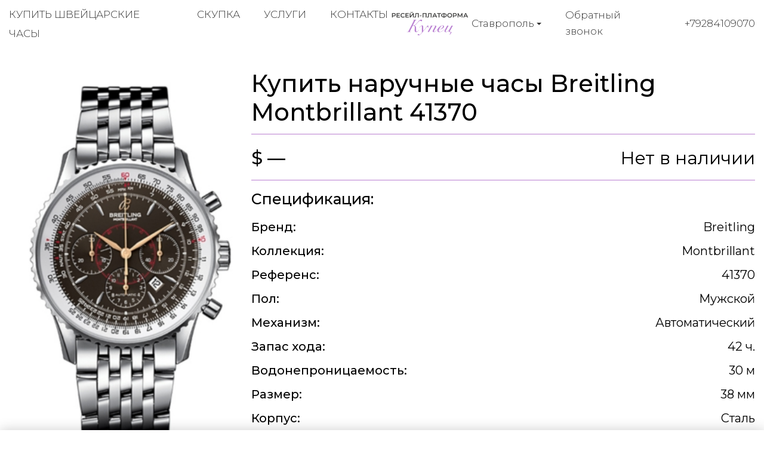

--- FILE ---
content_type: text/html; charset=utf-8
request_url: https://kupec-stavropol.ru/buy-watches/breitling-montbrillant-41370
body_size: 6184
content:
<!DOCTYPE html>
<html lang="ru">

<head>
  <meta charset="utf-8">
  <meta name="viewport" content="width=device-width, initial-scale=1.0, shrink-to-fit=no">
  <meta name="format-detection" content="telephone=no">

  <title>Купить наручные часы Breitling Montbrillant 41370 в Ставрополе</title>
  <meta name="description" content="Купить наручные часы Breitling Montbrillant по выгодной цене в Ставрополь. Оригинальные швейцарские часы элитных брендов по низким ценам.">
  <meta name="keywords" content="">

  <link rel="icon" href="/static/kupec/images/favicon.ico" type="image/x-icon">
  <link rel="icon" href="/static/kupec/images/favicon.png" type="image/png">
  <link rel="icon" href="/static/kupec/images/favicon.svg" type="image/svg+xml">

  <link rel="stylesheet" href="/static/kupec/styles/bootstrap-4.3.1.min.css">
  <link rel="stylesheet" href="/static/kupec/styles/swiper-5.4.5.min.css">
  <link rel="stylesheet" href="/static/kupec/styles/animate-3.1.0.min.css">

  <link rel="stylesheet" href="/static/kupec/styles/style.css?v=202">

</head>


<body>
  <header class="header">
    <div class="container">
      <div class="header__inner">
        <a href="/" class="logo"><img src="/static/kupec/images/logo.png" alt=""></a>
        <div class="header-contacts">
          <div class="dropdown">
            <button class="dropdown-toggle" type="button" data-toggle="dropdown" aria-haspopup="true" aria-expanded="false">
              <span data-type="value">Ставрополь</span>
            </button>
            <div class="dropdown-menu">
              <a class="dropdown-item" href="https://kupec-almaty.kz" data-element="dropdownItem" data-value="">Алматы</a>
              <a class="dropdown-item" href="https://kupec-astana.kz" data-element="dropdownItem" data-value="">Астана</a>
              <a class="dropdown-item" href="https://ashhabad.kupec-watch.com" data-element="dropdownItem" data-value="">Ашхабад</a>
              <a class="dropdown-item" href="https://baku.kupec-watch.com" data-element="dropdownItem" data-value="">Баку</a>
              <a class="dropdown-item" href="https://kupec-barnaul.ru" data-element="dropdownItem" data-value="">Барнаул</a>
              <a class="dropdown-item" href="https://bishkek.kupec-watch.com" data-element="dropdownItem" data-value="">Бишкек</a>
              <a class="dropdown-item" href="https://vilnius.kupec-watch.com" data-element="dropdownItem" data-value="">Вильнюс</a>
              <a class="dropdown-item" href="https://kupec-vladivostok.ru" data-element="dropdownItem" data-value="">Владивосток</a>
              <a class="dropdown-item" href="https://kupec-volgograd.ru" data-element="dropdownItem" data-value="">Волгоград</a>
              <a class="dropdown-item" href="https://kupec-voronej.ru" data-element="dropdownItem" data-value="">Воронеж</a>
              <a class="dropdown-item" href="https://kupec-dnepropetrovsk.com.ua" data-element="dropdownItem" data-value="">Днепр</a>
              <a class="dropdown-item" href="https://dushanbe.kupec-watch.com" data-element="dropdownItem" data-value="">Душанбе</a>
              <a class="dropdown-item" href="https://kupec-ekb.ru" data-element="dropdownItem" data-value="">Екатеринбург</a>
              <a class="dropdown-item" href="https://erevan.kupec-watch.com" data-element="dropdownItem" data-value="">Ереван</a>
              <a class="dropdown-item" href="https://kupec-ijevsk.ru" data-element="dropdownItem" data-value="">Ижевск</a>
              <a class="dropdown-item" href="https://kupec-irkutsk.ru" data-element="dropdownItem" data-value="">Иркутск</a>
              <a class="dropdown-item" href="https://kupec-kazan.ru" data-element="dropdownItem" data-value="">Казань</a>
              <a class="dropdown-item" href="https://kupec-kaliningrad.ru" data-element="dropdownItem" data-value="">Калининград</a>
              <a class="dropdown-item" href="https://kupec-kiev.com.ua" data-element="dropdownItem" data-value="">Киев</a>
              <a class="dropdown-item" href="https://kishinjov.kupec-watch.com" data-element="dropdownItem" data-value="">Кишинёв</a>
              <a class="dropdown-item" href="https://kupec-krasnodar.ru" data-element="dropdownItem" data-value="">Краснодар</a>
              <a class="dropdown-item" href="https://kupec-krasnoyarsk.ru" data-element="dropdownItem" data-value="">Красноярск</a>
              <a class="dropdown-item" href="https://minsk.kupec-watch.com" data-element="dropdownItem" data-value="">Минск</a>
              <a class="dropdown-item" href="https://kupec-moscow.ru" data-element="dropdownItem" data-value="">Москва</a>
              <a class="dropdown-item" href="https://kupec-nignii-novgorod.ru" data-element="dropdownItem" data-value="">Нижний Новгород</a>
              <a class="dropdown-item" href="https://kupec-novosibirsk.ru" data-element="dropdownItem" data-value="">Новосибирск</a>
              <a class="dropdown-item" href="https://kupec-odessa.com.ua" data-element="dropdownItem" data-value="">Одесса</a>
              <a class="dropdown-item" href="https://kupec-omsc.ru" data-element="dropdownItem" data-value="">Омск</a>
              <a class="dropdown-item" href="https://kupec-perm.ru" data-element="dropdownItem" data-value="">Пермь</a>
              <a class="dropdown-item" href="https://kupec-watch.com" data-element="dropdownItem" data-value="">Рига</a>
              <a class="dropdown-item" href="https://kupec-rnd.ru" data-element="dropdownItem" data-value="">Ростов-на-Дону</a>
              <a class="dropdown-item" href="https://kupec-samara.ru" data-element="dropdownItem" data-value="">Самара</a>
              <a class="dropdown-item" href="https://kupec-spb.ru" data-element="dropdownItem" data-value="">Санкт-Петербург</a>
              <a class="dropdown-item" href="https://kupec-saratov.ru" data-element="dropdownItem" data-value="">Саратов</a>
              <a class="dropdown-item" href="https://kupec-krim.ru" data-element="dropdownItem" data-value="">Симферополь</a>
              <a class="dropdown-item" href="https://kupec-sochi.ru" data-element="dropdownItem" data-value="">Сочи</a>
              <a class="dropdown-item active" href="https://kupec-stavropol.ru" data-element="dropdownItem" data-value="">Ставрополь</a>
              <a class="dropdown-item" href="https://tashkent.kupec-watch.com" data-element="dropdownItem" data-value="">Ташкент</a>
              <a class="dropdown-item" href="https://tbilisi.kupec-watch.com" data-element="dropdownItem" data-value="">Тбилиси</a>
              <a class="dropdown-item" href="https://kupec-tumen.ru" data-element="dropdownItem" data-value="">Тюмень</a>
              <a class="dropdown-item" href="https://kupec-ufa.ru" data-element="dropdownItem" data-value="">Уфа</a>
              <a class="dropdown-item" href="https://kupec-habarovsk.ru" data-element="dropdownItem" data-value="">Хабаровск</a>
              <a class="dropdown-item" href="https://kupec-kharkov.com.ua" data-element="dropdownItem" data-value="">Харьков</a>
              <a class="dropdown-item" href="https://kupec-chelyabinsk.ru" data-element="dropdownItem" data-value="">Челябинск</a>
            </div>
          </div>
          <a class="link-call" href="#" data-dismiss="modal" data-toggle="modal" data-target="#form_call">Обратный звонок</a>
          <a class="link-tel" href="tel:+79284109070">+79284109070</a>
        </div>
        <nav class="navi">
          <button class="menu-toggle"><span class="lines"></span></button>
          <ul>
            <li><a href="/buy-watches/page/1/">Купить швейцарские часы</a></li>
            <li><a href="/buying-up-of-watches/">Скупка</a></li>
            <li><a href="/watch-pawnshop/">Услуги</a></li>
            <li><a href="/contacts/">Контакты</a></li>
          </ul>
        </nav>
      </div>
    </div>
  </header>

  <main class="main">
    <div class="container">
      <div class="section product">
        <div class="product__image">
          <img src="/uploads/images/watches/13/1.jpg" alt="">
        </div>
        <div class="product__main">
          <h1 class="product-name" style="padding-bottom: 0.75rem; border-bottom: 1px solid #b980d1">Купить наручные часы Breitling Montbrillant 41370</h1>
          <div class="product-price">
            <div class="price">$ —</div>
            <div class="status">Нет в наличии</div>
          </div>
          <div class="product-props">
            <h3 class="product-props__top">Спецификация:</h3>
            <div class="props-list">
              <div class="props-list__item">
                  <b>Бренд:</b>
                  <span>Breitling</span>
              </div>
              <div class="props-list__item">
                  <b>Коллекция:</b>
                  <span>Montbrillant</span>
              </div>
              <div class="props-list__item">
                  <b>Референс:</b>
                  <span>41370</span>
              </div>
              <div class="props-list__item">
                  <b>Пол:</b>
                  <span>Мужской</span>
              </div>
              <div class="props-list__item">
                  <b>Механизм:</b>
                  <span>Автоматический</span>
              </div>
              <div class="props-list__item">
                  <b>Запас хода:</b>
                  <span>42 ч.</span>
              </div>
              <div class="props-list__item">
                  <b>Водонепроницаемость:</b>
                  <span>30 м</span>
              </div>
              <div class="props-list__item">
                  <b>Размер:</b>
                  <span>38 мм</span>
              </div>
              <div class="props-list__item">
                  <b>Корпус:</b>
                  <span>Сталь</span>
              </div>
              <div class="props-list__item">
                  <b>Браслет:</b>
                  <span>Сталь</span>
              </div>
              <div class="props-list__item">
                  <b>Застёжка:</b>
                  <span>Раскладная</span>
              </div>
            </div>
          </div>
        </div>
      </div>
    </div>
  </main>

  <footer class="footer">
    <div class="container">
      <div class="footer__inner">
        <nav class="navi wow fadeInRight">
          <ul>
            <li><a href="/buy-watches/page/1/">Купить швейцарские часы</a></li>
            <li><a href="/buying-up-of-watches/">Скупка часов</a></li>
            <li><a href="/watch-pawnshop/">Услуги</a></li>
            <li><a href="/buy-jewelry/page/1/">Ювелирные украшения</a></li>
            <li><a href="/buying-up-of-jewelry/">Скупка украшений</a></li>
            <li><a href="/sell-jewelry/">Продать украшения</a></li>
            <li><a href="/contacts/">Контакты</a></li>
          </ul>
        </nav>
        <a href="index.html" class="logo wow fadeInUp"><img src="/static/kupec/images/logo_white.png" alt=""></a>
        <div class="footer-contacts wow fadeInLeft">
          <div class="dropdown">
            <button class="dropdown-toggle" type="button" data-toggle="dropdown" aria-haspopup="true" aria-expanded="false">
              <span data-type="value">Ставрополь</span>
            </button>
            <div class="dropdown-menu">
              <a class="dropdown-item" href="https://kupec-almaty.kz" data-element="dropdownItem" data-value="">Алматы</a>
              <a class="dropdown-item" href="https://kupec-astana.kz" data-element="dropdownItem" data-value="">Астана</a>
              <a class="dropdown-item" href="https://ashhabad.kupec-watch.com" data-element="dropdownItem" data-value="">Ашхабад</a>
              <a class="dropdown-item" href="https://baku.kupec-watch.com" data-element="dropdownItem" data-value="">Баку</a>
              <a class="dropdown-item" href="https://kupec-barnaul.ru" data-element="dropdownItem" data-value="">Барнаул</a>
              <a class="dropdown-item" href="https://bishkek.kupec-watch.com" data-element="dropdownItem" data-value="">Бишкек</a>
              <a class="dropdown-item" href="https://vilnius.kupec-watch.com" data-element="dropdownItem" data-value="">Вильнюс</a>
              <a class="dropdown-item" href="https://kupec-vladivostok.ru" data-element="dropdownItem" data-value="">Владивосток</a>
              <a class="dropdown-item" href="https://kupec-volgograd.ru" data-element="dropdownItem" data-value="">Волгоград</a>
              <a class="dropdown-item" href="https://kupec-voronej.ru" data-element="dropdownItem" data-value="">Воронеж</a>
              <a class="dropdown-item" href="https://kupec-dnepropetrovsk.com.ua" data-element="dropdownItem" data-value="">Днепр</a>
              <a class="dropdown-item" href="https://dushanbe.kupec-watch.com" data-element="dropdownItem" data-value="">Душанбе</a>
              <a class="dropdown-item" href="https://kupec-ekb.ru" data-element="dropdownItem" data-value="">Екатеринбург</a>
              <a class="dropdown-item" href="https://erevan.kupec-watch.com" data-element="dropdownItem" data-value="">Ереван</a>
              <a class="dropdown-item" href="https://kupec-ijevsk.ru" data-element="dropdownItem" data-value="">Ижевск</a>
              <a class="dropdown-item" href="https://kupec-irkutsk.ru" data-element="dropdownItem" data-value="">Иркутск</a>
              <a class="dropdown-item" href="https://kupec-kazan.ru" data-element="dropdownItem" data-value="">Казань</a>
              <a class="dropdown-item" href="https://kupec-kaliningrad.ru" data-element="dropdownItem" data-value="">Калининград</a>
              <a class="dropdown-item" href="https://kupec-kiev.com.ua" data-element="dropdownItem" data-value="">Киев</a>
              <a class="dropdown-item" href="https://kishinjov.kupec-watch.com" data-element="dropdownItem" data-value="">Кишинёв</a>
              <a class="dropdown-item" href="https://kupec-krasnodar.ru" data-element="dropdownItem" data-value="">Краснодар</a>
              <a class="dropdown-item" href="https://kupec-krasnoyarsk.ru" data-element="dropdownItem" data-value="">Красноярск</a>
              <a class="dropdown-item" href="https://minsk.kupec-watch.com" data-element="dropdownItem" data-value="">Минск</a>
              <a class="dropdown-item" href="https://kupec-moscow.ru" data-element="dropdownItem" data-value="">Москва</a>
              <a class="dropdown-item" href="https://kupec-nignii-novgorod.ru" data-element="dropdownItem" data-value="">Нижний Новгород</a>
              <a class="dropdown-item" href="https://kupec-novosibirsk.ru" data-element="dropdownItem" data-value="">Новосибирск</a>
              <a class="dropdown-item" href="https://kupec-odessa.com.ua" data-element="dropdownItem" data-value="">Одесса</a>
              <a class="dropdown-item" href="https://kupec-omsc.ru" data-element="dropdownItem" data-value="">Омск</a>
              <a class="dropdown-item" href="https://kupec-perm.ru" data-element="dropdownItem" data-value="">Пермь</a>
              <a class="dropdown-item" href="https://kupec-watch.com" data-element="dropdownItem" data-value="">Рига</a>
              <a class="dropdown-item" href="https://kupec-rnd.ru" data-element="dropdownItem" data-value="">Ростов-на-Дону</a>
              <a class="dropdown-item" href="https://kupec-samara.ru" data-element="dropdownItem" data-value="">Самара</a>
              <a class="dropdown-item" href="https://kupec-spb.ru" data-element="dropdownItem" data-value="">Санкт-Петербург</a>
              <a class="dropdown-item" href="https://kupec-saratov.ru" data-element="dropdownItem" data-value="">Саратов</a>
              <a class="dropdown-item" href="https://kupec-krim.ru" data-element="dropdownItem" data-value="">Симферополь</a>
              <a class="dropdown-item" href="https://kupec-sochi.ru" data-element="dropdownItem" data-value="">Сочи</a>
              <a class="dropdown-item active" href="https://kupec-stavropol.ru" data-element="dropdownItem" data-value="">Ставрополь</a>
              <a class="dropdown-item" href="https://tashkent.kupec-watch.com" data-element="dropdownItem" data-value="">Ташкент</a>
              <a class="dropdown-item" href="https://tbilisi.kupec-watch.com" data-element="dropdownItem" data-value="">Тбилиси</a>
              <a class="dropdown-item" href="https://kupec-tumen.ru" data-element="dropdownItem" data-value="">Тюмень</a>
              <a class="dropdown-item" href="https://kupec-ufa.ru" data-element="dropdownItem" data-value="">Уфа</a>
              <a class="dropdown-item" href="https://kupec-habarovsk.ru" data-element="dropdownItem" data-value="">Хабаровск</a>
              <a class="dropdown-item" href="https://kupec-kharkov.com.ua" data-element="dropdownItem" data-value="">Харьков</a>
              <a class="dropdown-item" href="https://kupec-chelyabinsk.ru" data-element="dropdownItem" data-value="">Челябинск</a>
            </div>
          </div>
          <p>ул. Пушкина 30</p>
          <a class="link-call" href="#" data-dismiss="modal" data-toggle="modal" data-target="#form_call">Обратный звонок</a>
          <a class="link-tel" href="tel:+79284109070">+79284109070</a>
        </div>
      </div>
    </div>
  </footer>

  <div class="mobile-overlay">
    <button class="menu-toggle"><span class="lines"></span></button>
    <div class="mobile-overlay-menu">
      <nav class="navi">
        <ul>
          <li><a href="/buy-watches/page/1/">Купить швейцарские часы</a></li>
          <li><a href="/buying-up-of-watches/">Скупка часов</a></li>
          <li><a href="/watch-pawnshop/">Услуги</a></li>
          <li><a href="/buy-jewelry/page/1/">Ювелирные украшения</a></li>
          <li><a href="/buying-up-of-jewelry/">Скупка украшений</a></li>
          <li><a href="/sell-jewelry/">Продать украшения</a></li>
          <li><a href="/contacts/">Контакты</a></li>
        </ul>
      </nav>
    </div>
  </div>

  <div id="sticky-bar">
    <a class="intro-messenger-link" href="tel:+79284109070">
      <img src="/static/kupec/images/phone.svg" alt="">
      <span>Телефон</span>
    </a>
    <a class="intro-messenger-link" href="whatsapp://send?phone=79284109070">
      <img src="/static/kupec/images/whatsapp.svg" alt="">
      <span>Whatsapp</span>
    </a>
    <a class="intro-messenger-link" href="tg://resolve?domain=chasovoicentr">
      <img src="/static/kupec/images/telegram.svg" alt="">
      <span>Telegram</span>
    </a>
    <a class="intro-messenger-link" href="viber://chat?number=79284109070">
      <img src="/static/kupec/images/viber.svg" alt="">
      <span>Viber</span>
    </a>
  </div>

  <div class="modal fade modal-form" id="form_info" tabindex="-1" role="dialog" aria-hidden="true">
    <div class="modal-dialog">
      <div class="modal-content">
        <div class="modal-header">Важная информация для клиентов<a href="#" class="btn-close" data-dismiss="modal" aria-hidden="true"><i class="icon icon-close"></i></a></div>
        <div class="modal-body">
          <div class="post">
            <div class="h2">1. Продажа в часовой ломбард</div>
            <p>Многие часовые ломбарды работают по регламенту, установленным центральным банком, поэтому вы рискуете продать свои часы по цене лома! Основная деятельность ломбардов это залог, при котором многие из них оценивают часы в 10% от реальной стоимости. Многие часовые ломбарды стали переименовываться в часовые центры, так как клиенты стали более внимательными с выбором места продажи. Чтобы определить такие места, где себя хотят выдать за часовой центр, обратите внимание на название домена. Мы знаем что есть и порядочные часовые ломбарды, которые делают справедливую оценку, но таких очень маленькое количество! Такие часовые ломбарды не вкладываются в рекламу и находится даже не на первых страницах поисковых систем. Зачем им это, если и так много предложений, не только от клиентов, но и также от других часовых ломбардов.</p>
            <p>Вывод простой:</p>
            <p>Чем больше часовой ломбард тратит на рекламу, тем дешевле ему нужно выкупать часы, так как никому не секрет, что поисковые запросы «часовой ломбард», «ломбард часов» стоят 2000 рублей за один клик. Если хотите продать свои часы не по заниженной цене, придерживайтесь следующего: Не обращайте внимание на платную рекламу и фешенебельные офисы! Придерживаясь этого, вы не будете оплачивать многочисленные расходы этих компаний, пожертвовав на это своей разницей между реальной ценой и предлагаемым выкупом.</p>
          </div>
          <div class="post">
            <div class="h2">2. Продажа в часовой центр:</div>
            <p>Большинство часовых центров работает по схеме начала 2000-х,рассчитывая на экономическую безграмотность клиентов. Принцип работы заключается в психологическом давлении, которое воздействует на эмоциональное состояние клиента. Простые примеры:</p>
            <ol>
              <li>Офисы или магазины в центре города, исполненные в дорогом стиле</li>
              <li>Вооруженная Охрана, в стиле Коммандос</li>
              <li>Внушение наличия большой капитализации и возможность выдачи клиенту любого количества валюты за выкуп.</li>
            </ol>
            <p>Когда клиент попадает в подобную обстановку, он подвержен манипуляции и внушению. Попав в данную ситуацию, вы хотите подстроиться под «высочайший уровень», и не осознанно, готовы продать свои часы за любые деньги, показав свой статус состоятельного человека.</p>
            <p>Чем больше расходов, тем дешевле нужно часовому центру выкуп изделия! Часы всегда реализуются за одну цену, поэтому вы должны сделать правильный выбор: продать часы по максимальной цене или получить максимальные впечатления, которые вы не получите даже в крупных банках страны.</p>
          </div>
          <div class="post">
            <div class="h2">3. Продажа в часовой центр Купец:</div>
            <p>Всем кто когда-нибудь хоть раз был за границей или связан с ней экономически, знает,что в крупных городах Европы, Азии,Америки уже давно перешли на онлайн поддержку клиентов, минимизируя свои расходы, давая наиболее выгодные предложения своим клиентам. Мы поддерживаем данное направление, заключая договора с крупными сервисными центрами. У нас вы получите максимальную оценку, так как вы не будете оплачивать нам выше перечисленные расходы, за счет продажи своих часов.</p>
          </div>
        </div>
      </div>
    </div>
  </div>

  <div class="modal fade modal-form" id="form_call" tabindex="-1" role="dialog" aria-hidden="true">
    <div class="modal-dialog">
      <div class="modal-content">
        <div class="modal-header">Обратный звонок
          <a href="#" class="btn-close" data-dismiss="modal" aria-hidden="true"><i class="icon icon-close"></i></a>
        </div>
        <div class="modal-body">
          <form class="form-horizontal" action="/post/" method="post">
            <input type="hidden" name="csrf_token" value="ImM5MDM4YTRhNTkwZTcwMTllYWI0YTI3MWVkMjFhMGYxYTIxODQ3ZGQi.aXHtAw.fztzkq1EgBvNjdUrsmUtGIzUaNo">
            <input type="hidden" name="form_name" value="back_call_form">
            <div class="form-group">
              <label class="control-label">Телефон</label>
              <input class="form-control" type="tel" pattern="\+?[0-9]{11,13}" minlength="11" maxlength="14" name="phone" placeholder="+79991112233" required>
            </div>
            <div class="form-baton">
              <button class="btn btn-primary" type="submit">Отправить</button>
            </div>
          </form>
        </div>
      </div>
    </div>
  </div>

  <script src="/static/kupec/scripts/jquery-3.4.1.min.js"></script>
  <script src="/static/kupec/scripts/popper-1.16.1.min.js"></script>
  <script src="/static/kupec/scripts/bootstrap-4.3.1.min.js"></script>
  <script src="/static/kupec/scripts/wow-1.3.0.min.js"></script>
  <script src="/static/kupec/scripts/swiper-5.4.5.min.js"></script>
  <script src="/static/kupec/scripts/index.js"></script>



</body>

</html>